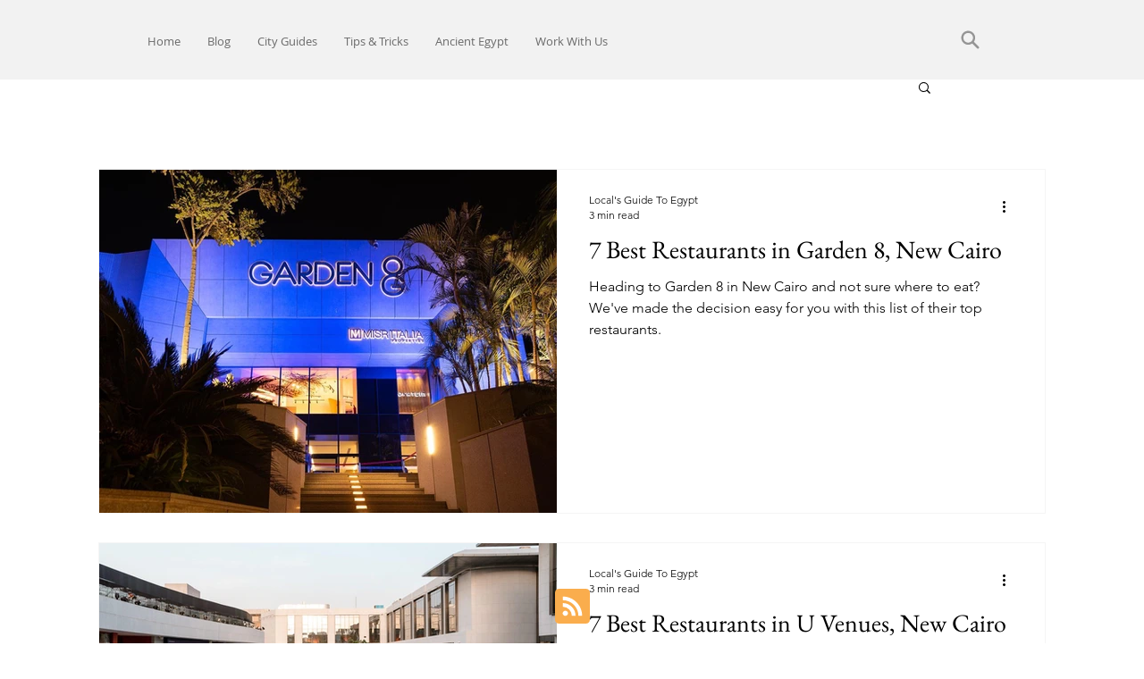

--- FILE ---
content_type: text/html; charset=utf-8
request_url: https://www.google.com/recaptcha/api2/aframe
body_size: 269
content:
<!DOCTYPE HTML><html><head><meta http-equiv="content-type" content="text/html; charset=UTF-8"></head><body><script nonce="qXNiDVgTsKEON6677kBATA">/** Anti-fraud and anti-abuse applications only. See google.com/recaptcha */ try{var clients={'sodar':'https://pagead2.googlesyndication.com/pagead/sodar?'};window.addEventListener("message",function(a){try{if(a.source===window.parent){var b=JSON.parse(a.data);var c=clients[b['id']];if(c){var d=document.createElement('img');d.src=c+b['params']+'&rc='+(localStorage.getItem("rc::a")?sessionStorage.getItem("rc::b"):"");window.document.body.appendChild(d);sessionStorage.setItem("rc::e",parseInt(sessionStorage.getItem("rc::e")||0)+1);localStorage.setItem("rc::h",'1769179694850');}}}catch(b){}});window.parent.postMessage("_grecaptcha_ready", "*");}catch(b){}</script></body></html>